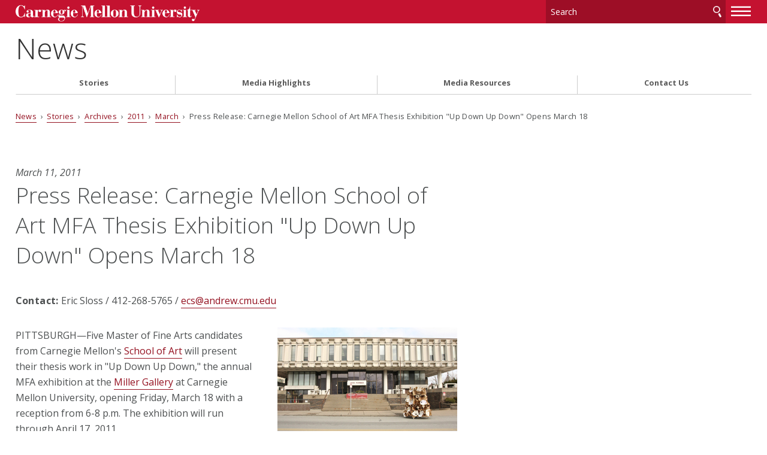

--- FILE ---
content_type: text/html;charset=utf-8
request_url: https://www.cmu.edu/news/stories/archives/2011/march/march11_mfaexhibition.html
body_size: 440548
content:
<!DOCTYPE html>
<html lang="en">
<head>
    <meta charset="utf-8"/>
    <meta content="IE=edge" http-equiv="X-UA-Compatible"/>
    <meta content="width=device-width, initial-scale=1.0" name="viewport"/>
    <title>Press Release: Carnegie Mellon School of Art MFA Thesis Exhibition "Up Down Up Down" Opens March 18 -     News - Carnegie Mellon University</title>    
    <meta content="Press Release: Carnegie Mellon School of Art MFA Thesis Exhibition &quot;Up Down Up Down&quot; Opens March 18" name="description"/>
    <meta content="Carnegie Mellon University" name="author"/>
    





























                    
                	            	            	            	            	            	            	            	            	            	            
                        
              
    
                
                
        
                        

                                                
        
                        

                                                
            

<meta content="Press Release: Carnegie Mellon School of Art MFA Thesis Exhibition &quot;Up Down Up Down&quot; Opens March 18 - News - Carnegie Mellon University" property="og:title"/>    
    <meta content="Press Release: Carnegie Mellon School of Art MFA Thesis Exhibition &quot;Up Down Up Down&quot; Opens March 18" property="og:description"/>
    <meta content="article" property="og:type"/>
            <meta content="$dateFormat" property="article:published_time"/>
<meta content="http://www.cmu.edu/news/stories/archives/2011/march/march11_mfaexhibition.html" property="og:url"/> 
<meta data-siteId="external-news-2" id="siteId"/>

    
    <link href="//fonts.googleapis.com/css?family=Open+Sans:400,400italic,300italic,300,700,700italic" rel="stylesheet" type="text/css"/>
    <link href="//www.cmu.edu/common/standard-v6/css/main.min.css" media="screen" rel="stylesheet" type="text/css"/>
    <link href="//www.cmu.edu/common/standard-v6/css/print.min.css" media="print" rel="stylesheet" type="text/css"/>
    
    <link href="//www.cmu.edu/favicon.ico" rel="icon"/>
    <link href="//www.cmu.edu/favicon-152.png" rel="apple-touch-icon-precomposed"/>
    <meta content="#9f0000" name="msapplication-TileColor"/>
    <meta content="//www.cmu.edu/favicon-144.png" name="msapplication-TileImage"/>
    
    <script>var dataLayer=window.dataLayer=window.dataLayer||[];</script>
<script>
  var siteId = document.getElementById('siteId').getAttribute('data-siteId');
  var siteName = siteId.replace(/\-\d{1,2}$/, '');
  dataLayer.push({
    'siteId': siteId,
    'siteName': siteName,
    'cms': 'cascade'
  });
</script>
<script>(function(w,d,s,l,i){w[l]=w[l]||[];w[l].push({'gtm.start':new Date().getTime(),event:'gtm.js'});var f=d.getElementsByTagName(s)[0],j=d.createElement(s),dl=l!='dataLayer'?'&amp;l='+l:'';j.async=true;j.src='//www.googletagmanager.com/gtm.js?id='+i+dl;f.parentNode.insertBefore(j,f);})(window,document,'script','dataLayer','GTM-5Q36JQ');</script>

    
    
                                                            <!-- Custom CSS -->
<link href="//www.cmu.edu/news/css/custom.css" rel="stylesheet" type="text/css"/>

<!-- RSS Link -->
<link href="//www.cmu.edu/news/feeds/news.rss" rel="alternate" title="CMU News" type="application/rss+xml"/>

<!-- Site-wide Twitter Card -->
<meta content="@CarnegieMellon" name="twitter:site"/>
<meta content="@CarnegieMellon" name="twitter:creator"/>

<!-- Facebook Instant Articles -->
<meta content="7133766387" property="fb:pages"/>
                                                            
    
</head>
<body class="no-js">
<noscript><iframe height="0" src="https://www.googletagmanager.com/ns.html?id=GTM-5Q36JQ" style="display:none;visibility:hidden" width="0"></iframe></noscript>


<div id="container">

            <header>
        <div class="roof red invert">
    <div>
        <a class="wordmark" href="//www.cmu.edu/">Carnegie Mellon University</a>
        <a aria-haspopup="true" aria-label="Menu" class="menu-btn" href="#nav"><b>&#8212;</b><b>&#8212;</b><b>&#8212;</b></a>        <form action="https://search.cmu.edu" class="search search-form" method="get" name="customForm">

            <input id="id_form_id" name="form_id" type="hidden" value="basic-form"/>
            <input id="site" name="site" type="hidden" value=""/>
            <input id="id_ie" name="ie" type="hidden" value="UTF-8"/>
            <label><span>Search</span>
                <input aria-label="Search" id="id_q" name="q" placeholder="Search"/>
            </label>              <button title="Submit" type="submit">Search</button>
                                                                                                                <label class="searchSite"> <span>Search this site only</span>                 <input checked="checked" name="site" type="checkbox" value="external-news-2"/>
            </label>

                    </form>
    </div>
</div>
       

            <div id="sitename">
                                    <h1><a href="../../../../index.html">News</a></h1>                                     
        </div>    
    
</header>
    
    <div id="content">
        
    	    



    	                    
    <div class="breadcrumbs">
                                <a href="../../../../index.html">News</a>
                                     &#160;&#8250;&#160; <a href="../../../index.html">            Stories
    </a>
                                                 &#160;&#8250;&#160; <a href="../../index.html">            Archives
    </a>
                                                 &#160;&#8250;&#160; <a href="../index.html">            2011
    </a>
                                                 &#160;&#8250;&#160; <a href="index.html">            March
    </a>
                                                 &#160;&#8250;&#160;             Press Release: Carnegie Mellon School of Art MFA Thesis Exhibition "Up Down Up Down" Opens March 18
                            </div>
    
    	
    	 



























<div class="content">
    <div>
                                           <em class="date">March 11, 2011</em> 
                                    <h1>Press Release: Carnegie Mellon School of Art MFA Thesis Exhibition "Up Down Up Down" Opens March 18</h1>
                                            <div id="lvl_2ColTemplateContent">
<p><strong>Contact:</strong> Eric Sloss / 412-268-5765 / <a href="mailto:ecs@andrew.cmu.edu">ecs@andrew.cmu.edu</a><br/>
<a href="mailto:ecs@andrew.cmu.edu" target="_blank"></a></p>
</div>
<p><img alt="mfa exhibition" class="floatright" src="images/MFA_Exhibition_300x200.jpg"/>PITTSBURGH&#8212;Five Master of Fine Arts candidates from Carnegie Mellon's <a href="http://www.art.cfa.cmu.edu/">School of Art</a> will present their thesis work in "Up Down Up Down," the annual MFA exhibition at the <a href="http://millergallery.cfa.cmu.edu/">Miller Gallery</a> at Carnegie Mellon University, opening Friday, March 18 with a reception from 6-8 p.m. The exhibition will run through April 17, 2011.<br/>
<br/>
Artists are Jesha Chen, Courtney Dow, Nicholas Sean Glover, Daniel Luchman and James Robert Southard, and the work on view includes sculpture, installation, video, audio and photography.<br/>
<br/>
On Tuesday March 22, the MFA candidates will present their work in a lecture at the Miller Gallery from 6:30 p.m. to 9:30 p.m., with critique and discussion led by special guest Tina Kukielski, associate curator at the Carnegie Museum of Art. The event and the exhibition are free and open to the public.<br/>
<br/>
"Each year the graduate students extend themselves to produce something extraordinary. Jesha will push the envelope; Sean will produce yet another magical bricolage; Daniel will combine the poetic and the profound; Rob will puzzle us with some photographic conundrums; and Courtney will present us with a wry intellectual challenge. This year's exhibit promises to be bold, ingenious, thought-provoking and tinged with humor," John Carson, head of the School of Art, said.<br/>
<br/>
The School of Art, ranked #1 in the nation for its multimedia MFA Program, produces artists of exceptional ability and initiative who are able to connect meaningfully with the communities around them.&#160; More information can be found at <a href="http://www.art.cfa.cmu.edu/">www.cmu.edu/art</a>.<br/>
<br/>
The Miller Gallery is located in the Purnell Center for the Arts on Carnegie Mellon's campus. The gallery, free and open to the public, is open from 12 to 6 p.m., Tuesday-Sunday. Visit <a href="http://millergallery.cfa.cmu.edu/">www.cmu.edu/millergallery</a> for more information.<br/>
<br/>
###<br/>
<br/>
The Miller Gallery at Carnegie Mellon University supports the creation, understanding and growth of contemporary art through exhibitions, projects, lectures, events and publications. The Miller Gallery is the contemporary art gallery of Carnegie Mellon and is one unit of the College of Fine Arts. It is located in the Purnell Center for the Arts on Carnegie Mellon's campus in Pittsburgh, Pa. The Miller Gallery is open to the public from 12 to 6 p.m. Tuesday through Sunday. Admission is free. For more visit <a href="http://www.cmu.edu/millergallery">http://www.cmu.edu/millergallery</a><em><strong><br/>
</strong></em></p>
<p><em><strong>Photo credit: "Cone of Cones" Nicholas Sean Glover</strong></em></p>
                        </div></div>    

         
        <script type="text/javascript">
                    function addLoadEvent(func) {
                        var oldonload = window.onload;
                        if (typeof window.onload != 'function') {
                            window.onload = func;
                        } else {
                            window.onload = function() {
                            if (oldonload) {
                                oldonload();
                            }
                            func();
                            }
                          }
                        }
                        </script>
      
    
                        
        
        
        
                                              <div class="grid column2 darkgrey invert nav" id="footer-grid">
                                               <div>
                    <nav>
                                                                        <ul>
                                                                                                                                                                                                                                                                                                <li>
                                                                            <a href="http://www.cmu.edu/piper/" target="_blank">The Piper: Campus &amp; Community News</a>
                                                                    </li>
                                                    </ul>
                    </nav>
                </div>
                                                <div>
                    <nav>
                                                                        <ul>
                                                                                                                                                                                                                                                                                                <li>
                                                                            <a href="http://www.cmu.edu/events" target="_blank">Official Events Calendar</a>
                                                                    </li>
                                                    </ul>
                    </nav>
                </div>
                        </div> 
        
        <footer class="grid column3 invert">
            
<div>
<p>
        Carnegie Mellon University<br/>     5000 Forbes Avenue<br/>
    Pittsburgh, PA 15213<br/>
    412-268-2900<br/>
</p>
<ul>
    <li><a href="//www.cmu.edu/legal/" target="_blank">Legal Info</a></li>
    <li><a href="//www.cmu.edu/">www.cmu.edu</a></li>
</ul>
<ul><li>&#169; <span id="js-current-year">2021</span> Carnegie Mellon University</li>
</ul>  
</div>
            
<div>
    

    <ul class="social third">
    <li>
                            <a class="facebook" href="http://www.facebook.com/carnegiemellonu" target="_blank">CMU on Facebook</a>
        </li><li>
                            <a class="twitter" href="http://www.twitter.com/carnegiemellon" target="_blank">CMU on Twitter</a>
        </li><li>
                            <a class="linkedin" href="https://www.linkedin.com/edu/school?id=19232" target="_blank">CMU on LinkedIn</a>
        </li><li>
                            <a class="youtube" href="http://www.youtube.com/cmu" target="_blank">CMU YouTube Channel</a>
        </li><li>
                            <a class="rss" href="http://www.cmu.edu/news/feeds/news.rss" target="_blank">CMU RSS Feed</a>
        </li><li>
                            <a class="instagram" href="https://www.instagram.com/carnegiemellon/" target="_blank">CMU on Instagram</a>
        </li><li>
                                                                                <a class="more" href="http://www.cmu.edu/social-media/" target="_self" title="More Social Networks">CMU Social Media Directory</a>
                    </li>    </ul>


</div>
            


<div>
   <nav id="nav">

                                                                                      
                            <ul>
                                                        <li class="">                              <a href="../../../index.html" target="_self">                     Stories
    </a>
                        
                                          
                                                                                                                 <ul>
                                                        <li>                              <a href="../../../cit.html" target="_self">                     College of Engineering
    </a>
    </li>
                                                                                                                                                                         <li>                              <a href="../../../cfa.html" target="_self">                     College of Fine Arts
    </a>
    </li>
                                                                                                                                                                         <li>                              <a href="../../../hss.html" target="_self">                     Dietrich College of Humanities &amp; Social Sciences
    </a>
    </li>
                                                                                                                                                                         <li>                              <a href="../../../hnz.html" target="_self">                     Heinz College of Information Systems and Public Policy
    </a>
    </li>
                                                                                                                                                                         <li>                              <a href="../../../mcs.html" target="_self">                     Mellon College of Science
    </a>
    </li>
                                                                                                                                                                         <li>                              <a href="../../../scs.html" target="_self">                     School of Computer Science
    </a>
    </li>
                                                                                                                                                                         <li>                              <a href="../../../tpr.html" target="_self">                     Tepper School of Business
    </a>
    </li>
                                                                                                                                                               
                                        <li class="">                              <a href="../../index.html" target="_self">                     Archives
    </a>
                        
                                          
                                                                                                                                                                                                        
                            <ul>
                                                        <li class="">                              <a href="../../2021/index.html" target="_self">                     2021
    </a>
                        
                                          
                                                                                                                   
                            <ul>
                                                        <li class="">                              <a href="../../2021/march/index.html" target="_self">                     March
    </a>
                        
                                          
                                                                                                                                                                                                                                                                                                                                                                                                                                                                                                                                                                                                                                                                                                                                                                                                                                                                                                                                                                                                                                                                                                                                                                                                                                                                                                                                                                                                                                                                                                                                                                                                                                                                                                                                                                                                                                                                                                                                                                                                                                                                                                                                                                                                                                                                                                                                                                                                                      </li>
            	                                                                                                                                                   
                                        <li class="">                              <a href="../../2021/february/index.html" target="_self">                     February
    </a>
                        
                                          
                                                                                                                                                                                                                                                                                                                                                                                                                                                                                                                                                                                                                                                                                                                                                                                                                                                                                                                                                                                                                                                                                                                                                                                                                                                                                                                                                                                                                                                                                                                                                                                                                                                                                                                                                                                                                                                                                                                                                                                                                                                                                                                                                                                                                                                                                                                                                                                                                      </li>
            	                                                                                                                                                   
                                        <li class="">                              <a href="../../2021/january/index.html" target="_self">                     January
    </a>
                        
                                          
                                                                                                                                                                                                                                                                                                                                                                                                                                                                                                                                                                                                                                                                                                                                                                                                                                                                                                                                                                                                                                                                                                                                                                                                                                                                                                                                                                                                                                                                                                                                                                                                                                                                                                                                                                                                                                                                                                                                                                                                                                                                                                                                                                                                                                                                                                                                                                                                                                                                                                                                                                                                                                                                                                                                                                                                                                                                                                                                                                                                                                                                                                                              </li>
            	                                                                                                                    </ul>
                                        </li>
            	                                                                                                                                                   
                                        <li class="">                              <a href="../../2020/index.html" target="_self">                     2020
    </a>
                        
                                          
                                                                                                                   
                            <ul>
                                                        <li class="">                              <a href="../../2020/december/index.html" target="_self">                     December
    </a>
                        
                                          
                                                                                                                                                                                                                                                                                                                                                                                                                                                                                                                                                                                                                                                                                                                                                                                                                                                                                                                                                                                                                                                                                                                                                                                                                                                                                                                                                                                                                                                                                                                                                                                                                                                                                                                                                                                                                                                                                                                                                                                                                                                                  </li>
            	                                                                                                                                                   
                                        <li class="">                              <a href="../../2020/november/index.html" target="_self">                     November
    </a>
                        
                                          
                                                                                                                                                                                                                                                                                                                                                                                                                                                                                                                                                                                                                                                                                                                                                                                                                                                                                                                                                                                                                                                                                                                                                                                                                                                                                                                                                                                                                                                                                                                                                                                                                                                                                                                                                                                                                                                                                                                                                                                                                                                                                                                                                       </li>
            	                                                                                                                                                   
                                        <li class="">                              <a href="../../2020/october/index.html" target="_self">                     October
    </a>
                        
                                          
                                                                                                                                                                                                                                                                                                                                                                                                                                                                                                                                                                                                                                                                                                                                                                                                                                                                                                                                                                                                                                                                                                                                                                                                                                                                                                                                                                                                                                                                                                                                                                                                                                                                                                                                                                                                                                                                                                                                                                                                                                                                                                                                                                                                                                                                                                                                                                                                                                                                                                                                                                                                                                                                                                                                                                                                                                                                                                                                                                                                                                                                                                                                                                                                                                                                                                                                                                                                                                                                                                                                                                                                                                                                                                                                                                                                                                      </li>
            	                                                                                                                                                   
                                        <li class="">                              <a href="../../2020/september/index.html" target="_self">                     September
    </a>
                        
                                          
                                                                                                                                                                                                                                                                                                                                                                                                                                                                                                                                                                                                                                                                                                                                                                                                                                                                                                                                                                                                                                                                                                                                                                                                                                                                                                                                                                                                                                                                                                                                                                                                                                                                                                                                                                                                                                                                                                                                                                                                                                                                                                                                                                                                                                                                                                                                                                                                                                                                                                                                                                                                                                                                                                                                                                                                                                                                                                                                                                                                                                                                                                                                                                                                                                                                                                                                                                                             </li>
            	                                                                                                                                                   
                                        <li class="">                              <a href="../../2020/august/index.html" target="_self">                     August
    </a>
                        
                                          
                                                                                                                                                                                                                                                                                                                                                                                                                                                                                                                                                                                                                                                                                                                                                                                                                                                                                                                                                                                                                                                                                                                                                                                                                                                                                                                                                                                                                                                                                                                                                                                                                                                                                                                                                                                                                                                                                                                                                                                                                                                                                                                                                                                                                                                                                                                                                                                                                                                                                                                                                                                                                                                                                                                                                                                                                                                                                                                                                                                                                                                                                                                                                                                                                                                                                                                                                                                                                                                                                                                                                                                                                                                                                                                                                                                                                                      </li>
            	                                                                                                                                                   
                                        <li class="">                              <a href="../../2020/july/index.html" target="_self">                     July
    </a>
                        
                                          
                                                                                                                                                                                                                                                                                                                                                                                                                                                                                                                                                                                                                                                                                                                                                                                                                                                                                                                                                                                                                                                                                                                                                                                                                                                                                                                                                                                                                                                                                                                                                                                                                                                                                                                                                                                                                                                                                                                                                                                                                                                                                                                                                                                                                                                                                                                                                                                                                                                                                                                                                                                                                                                                                                                                                                                                                                                                                                                                                                                                                                                                                                                                                                                                                                                                                                                                                                                                                                                                                                                                                                                                                                                                                                                                                                                                                                      </li>
            	                                                                                                                                                   
                                        <li class="">                              <a href="../../2020/june/index.html" target="_self">                     June
    </a>
                        
                                          
                                                                                                                                                                                                                                                                                                                                                                                                                                                                                                                                                                                                                                                                                                                                                                                                                                                                                                                                                                                                                                                                                                                                                                                                                                                                                                                                                                                                                                                                                                                                                                                                                                                                                                                                                                                                                                                                                                                                                                                                                                                                                                                                                                                                                                                                                                                                                                                                                                                                                                                                                                                                                                                                                                                                                                                                                                                                                                                                                                                                                                                                                                                                                                                                                                                                                                                                                                                                                                                                                                                                                                       </li>
            	                                                                                                                                                   
                                        <li class="">                              <a href="../../2020/may/index.html" target="_self">                     May
    </a>
                        
                                          
                                                                                                                                                                                                                                                                                                                                                                                                                                                                                                                                                                                                                                                                                                                                                                                                                                                                                                                                                                                                                                                                                                                                                                                                                                                                                                                                                                                                                                                                                                                                                                                                                                                                                                                                                                                                                                                                                                                                                                                                                                                                                                                                                                                                                                                                                                                                                                                                                                                                                                                                                                                                                                                                                                                                                                                                                                                                                                                                                                                                                                                                                                                                                                                                                                                                                                                                                                                                                                                                                                                                                                                                                                                                                                                                                                                                                                                                                                                                                                                                                                                                                                     </li>
            	                                                                                                                                                   
                                        <li class="">                              <a href="../../2020/april/index.html" target="_self">                     April
    </a>
                        
                                          
                                                                                                                                                                                                                                                                                                                                                                                                                                                                                                                                                                                                                                                                                                                                                                                                                                                                                                                                                                                                                                                                                                                                                                                                                                                                                                                                                                                                                                                                                                                                                                                                                                                                                                                                                                                                                                                                                                                                                                                                                                                                                                                                                                                                                                                                                                                                                                                                                                                                                                                                                                                                                                                                                                                                                                                                                                                                                                                                                                                                                                                                                                                                                                                                                                                                                                                                                                                                                                                                                                                                                                                                                                                                                                                                                                                                                                                                                                                                                                                        </li>
            	                                                                                                                                                   
                                        <li class="">                              <a href="../../2020/march/index.html" target="_self">                     March
    </a>
                        
                                          
                                                                                                                                                                                                                                                                                                                                                                                                                                                                                                                                                                                                                                                                                                                                                                                                                                                                                                                                                                                                                                                                                                                                                                                                                                                                                                                                                                                                                                                                                                                                                                                                                                                                                                                                                                                                                                                                                                                                                                                                                                                                                                                                                                                                                                                                                                                                                                                                                                                                                                                                                                                                                                                                                                                                                                                                                                                                                                                                                    </li>
            	                                                                                                                                                   
                                        <li class="">                              <a href="../../2020/february/index.html" target="_self">                     February
    </a>
                        
                                          
                                                                                                                                                                                                                                                                                                                                                                                                                                                                                                                                                                                                                                                                                                                                                                                                                                                                                                                                                                                                                                                                                                                                                                                                                                                                                                                                                                                                                                                                                                                                                                                                                                                                                                                                                                                                                                                                                                                                                                                                                                                                                                                                                                                                                                                                                                                                                                                                                                                                                                           </li>
            	                                                                                                                                                   
                                        <li class="">                              <a href="../../2020/january/index.html" target="_self">                     January
    </a>
                        
                                          
                                                                                                                                                                                                                                                                                                                                                                                                                                                                                                                                                                                                                                                                                                                                                                                                                                                                                                                                                                                                                                                                                                                                                                                                                                                                                                                                                                                                                                                                                                                                                                                                                                                                                                                                                                                                                                                                                        </li>
            	                                                                                                                    </ul>
                                        </li>
            	                                                                                                                                                   
                                        <li class="">                              <a href="../../2019/index.html" target="_self">                     2019
    </a>
                        
                                          
                                                                                                                   
                            <ul>
                                                        <li class="">                              <a href="../../2019/december/index.html" target="_self">                     December
    </a>
                        
                                          
                                                                                                                                                                                                                                                                                                                                                                                                                                                                                                                                                                                                                                                                                                                                                                                                                                                                                                                                                                                                                                                                                                                                                                                                                                                                                                                                                                                                                                                                                                                                                                                                                                                                                                                                                                                                                                                                                                                                                                                                                                                                                                                                                                                                                                                                                                                                                                                                                      </li>
            	                                                                                                                                                   
                                        <li class="">                              <a href="../../2019/november/index.html" target="_self">                     November
    </a>
                        
                                          
                                                                                                                                                                                                                                                                                                                                                                                                                                                                                                                                                                                                                                                                                                                                                                                                                                                                                                                                                                                                                                                                                                                                                                                                                                                                                                                                                                                                                                                                                                                                                                                                                                                                                                                                                                                                                                                                                                                                                                                                                                                                                                                                                                                                                                                                                                                                                                                                                                                                                                                                                                                                                                                                                                                                                                                                                                                                                                                                                                                                                                                                                                                                                                                                                                                                                                                                                                     </li>
            	                                                                                                                                                   
                                        <li class="">                              <a href="../../2019/october/index.html" target="_self">                     October
    </a>
                        
                                          
                                                                                                                                                                                                                                                                                                                                                                                                                                                                                                                                                                                                                                                                                                                                                                                                                                                                                                                                                                                                                                                                                                                                                                                                                                                                                                                                                                                                                                                                                                                                                                                                                                                                                                                                                                                                                                                                                                                                                                                                                                                                                                                                                                                                                                                                                                                                                                                                                                                                                                                                                                                                                                                                                                                                                                                                                                                                                                                                                                                                                                                                                                                                                                                                                                                                                                                                                                                                                                                                                                                                                                                                                                                                                                                                                                                                                                                                                                                                                                                                                                                                                                                                                                                                                                                                                                                                                                                                                                                                                                                      </li>
            	                                                                                                                                                   
                                        <li class="">                              <a href="../../2019/september/index.html" target="_self">                     September
    </a>
                        
                                          
                                                                                                                                                                                                                                                                                                                                                                                                                                                                                                                                                                                                                                                                                                                                                                                                                                                                                                                                                                                                                                                                                                                                                                                                                                                                                                                                                                                                                                                                                                                                                                                                                                                                                                                                                                                                                                                                                                                                                                                                                                                                                                                                                                                                                                                                                                                                                                                                                                                                                                                                                                        </li>
            	                                                                                                                                                   
                                        <li class="">                              <a href="../../2019/august/index.html" target="_self">                     August
    </a>
                        
                                          
                                                                                                                                                                                                                                                                                                                                                                                                                                                                                                                                                                                                                                                                                                                                                                                                                                                                                                                                                                                                                                                                                                                                                                                                                                                                                                                                                                                                                                                                                                                                                                                                                                                                                                                                                                                                                                                                                                                                                                                                                                                                                                                                                                                                                                                                                                                                                                                                                                                                                                                                                                                                                                                                                                                                                                                                                                                                                                                                                                                                                                                                                                                                                                                                                                                                                                                                                                                                                                                                                                                                                                                                                                                                                                                                                                                                                                                                                                                                                                                                                                                                                                                                                                                                                                                                                                                                            </li>
            	                                                                                                                                                   
                                        <li class="">                              <a href="../../2019/july/index.html" target="_self">                     July
    </a>
                        
                                          
                                                                                                                                                                                                                                                                                                                                                                                                                                                                                                                                                                                                                                                                                                                                                                                                                                                                                                                                                                                                                                                                                                                                                                                                                                                                                                                                                                                                                                                                                                                                                                                                                                                                                                                                                                                                                                                                                                                                                                                                                                                                                                                                                                                                                                                                                                                                                                                                                                                                                                                                                                                                                                                                                                                                                                                                                                                                                                                            </li>
            	                                                                                                                                                   
                                        <li class="">                              <a href="../../2019/june/index.html" target="_self">                     June
    </a>
                        
                                          
                                                                                                                                                                                                                                                                                                                                                                                                                                                                                                                                                                                                                                                                                                                                                                                                                                                                                                                                                                                                                                                                                                                                                                                                                                                                                                                                                                                                                                                                                                                                                                                                                                                                                                                                                                                                                                                                                                                                                                                                                                                                                                                                                                                                                                                                                                                                                                                                                                                                                                                                                                                                                                                                                                                                                                                                                                                                                                                                                                                                                                                                                                                                                                                                                                                                                                                                                                                                                                                                                                                                                                                                                                                                                                                                                                                                              </li>
            	                                                                                                                                                   
                                        <li class="">                              <a href="../../2019/may/index.html" target="_self">                     May
    </a>
                        
                                          
                                                                                                                                                                                                                                                                                                                                                                                                                                                                                                                                                                                                                                                                                                                                                                                                                                                                                                                                                                                                                                                                                                                                                                                                                                                                                                                                                                                                                                                                                                                                                                                                                                                                                                                                                                                                                                                                                                                                                                                                                                                                                                                                                                                                                                                                                                                                                                                                                                                                                                                                                                                                                                                                                                                                                                                                                                                                                                                                                                                                                                                                                                                                                                                                                                                                                                                                                                                                                                                                                                                                                                                                                                                                                                                                                                                                                                                                                                                                                                                                                                                                                                                                                                                                                                                                                                                                                                                                                                                                                                                                                                                                                                                                                                                                                                                                                                                                                                                                                                                                                                                                                                                                                                                                                                                                                                                                                                                                                                                                                                                                                                                                                                                                                                                                                                                                                                                 </li>
            	                                                                                                                                                   
                                        <li class="">                              <a href="../../2019/april/index.html" target="_self">                     April
    </a>
                        
                                          
                                                                                                                                                                                                                                                                                                                                                                                                                                                                                                                                                                                                                                                                                                                                                                                                                                                                                                                                                                                                                                                                                                                                                                                                                                                                                                                                                                                                                                                                                                                                                                                                                                                                                                                                                                                                                                                                                                                                                                                                                                                                                                                                                                                                                                                                                                                                                                                                                                                                                                                                                                                                                                                                                                                                                                                                                                                                                                                                                                                                                                                                                                                                                                                                                                                                                                                                                                                                                                                                                                                                                                                                                                                                                                                                                                                                                                                                                                                                                                                                                                                                                                                                                                                                                                                                               </li>
            	                                                                                                                                                   
                                        <li class="">                              <a href="../../2019/march/index.html" target="_self">                     March
    </a>
                        
                                          
                                                                                                                                                                                                                                                                                                                                                                                                                                                                                                                                                                                                                                                                                                                                                                                                                                                                                                                                                                                                                                                                                                                                                                                                                                                                                                                                                                                                                                                                                                                                                                                                                                                                                                                                                                                                                                                                                                                                                                                                                                                                                                                                                                                                                                                                                                                                                                                                                                                                                                                                                                                                                                                                                                                                                                                                                                                                                                                                                                                                                                                                                                                                                                                                                                                                                                                                                                                                                                                                                                                                                                                                                                                                                                                                                                                                                                                                                                                                                                                                                                                                                                                                                                                                                                                                                                                                                                                                                                                                                                                      </li>
            	                                                                                                                                                   
                                        <li class="">                              <a href="../../2019/february/index.html" target="_self">                     February
    </a>
                        
                                          
                                                                                                                                                                                                                                                                                                                                                                                                                                                                                                                                                                                                                                                                                                                                                                                                                                                                                                                                                                                                                                                                                                                                                                                                                                                                                                                                                                                                                                                                                                                                                                                                                                                                                                                                                                                                                                                                                                                                                                                                                                                                                                                                                                                                                                                                                                                                                                                                                                                                                                                                                                                                                                                                                                                                                                                                                                                                                                                                                                                                                                                                                                                                                                                                                                                                                                                                                                                                                                                                                  </li>
            	                                                                                                                                                   
                                        <li class="">                              <a href="../../2019/january/index.html" target="_self">                     January
    </a>
                        
                                          
                                                                                                                                                                                                                                                                                                                                                                                                                                                                                                                                                                                                                                                                                                                                                                                                                                                                                                                                                                                                                                                                                                                                                                                                                                                                                                                                                                                                                                                                                                                                                                                                                                                                                                                                                                                                                                                                                                                                                                                                                                                                                                                                                                                                                                                                                                                                                                                                                                                                                                                                                                                                                                                                                                                                                                                                                                                                                                                                                                                                                                                                                                                              </li>
            	                                                                                                                    </ul>
                                        </li>
            	                                                                                                                                                   
                                        <li class="">                              <a href="../../2018/index.html" target="_self">                     2018
    </a>
                        
                                          
                                                                                                                   
                            <ul>
                                                        <li class="">                              <a href="../../2018/december/index.html" target="_self">                     December
    </a>
                        
                                          
                                                                                                                                                                                                                                                                                                                                                                                                                                                                                                                                                                                                                                                                                                                                                                                                                                                                                                                                                                                                                                                                                                                                                                                                                                                                                                                                                                                                                                                                                                                                                                                                                                                                                                                                                                                                                                                                                                                                                                                                                                                                                                                                                                                                                                                                                                                                                                                                                                                                                                                                                                                                                                                                                                                                                                                                                                                                                                                                                                                                                                                                                                                              </li>
            	                                                                                                                                                   
                                        <li class="">                              <a href="../../2018/november/index.html" target="_self">                     November
    </a>
                        
                                          
                                                                                                                                                                                                                                                                                                                                                                                                                                                                                                                                                                                                                                                                                                                                                                                                                                                                                                                                                                                                                                                                                                                                                                                                                                                                                                                                                                                                                                                                                                                                                                                                                                                                                                                                                                                                                                                                                                                                                                                                                                                                                                                                                                                                                                                                                                                                                                                                                                                                                                                                                                                                                                                                                                                                                                          </li>
            	                                                                                                                                                   
                                        <li class="">                              <a href="../../2018/october/index.html" target="_self">                     October
    </a>
                        
                                          
                                                                                                                                                                                                                                                                                                                                                                                                                                                                                                                                                                                                                                                                                                                                                                                                                                                                                                                                                                                                                                                                                                                                                                                                                                                                                                                                                                                                                                                                                                                                                                                                                                                                                                                                                                                                                                                                                                                                                                                                                                                                                                                                                                                                                                                                                                                                                                                                                                                                                                                                                                                                                                                                                                                                                                                                                                                                                                                                                                                                                                                                                                                                                                                                                                                                                                                                                                                                                                                                                                                                                                                                                                                                                                                                                                                                                                                                                                                                                                                                                                                                                                                                                                                                                                                                               </li>
            	                                                                                                                                                   
                                        <li class="">                              <a href="../../2018/september/index.html" target="_self">                     September
    </a>
                        
                                          
                                                                                                                                                                                                                                                                                                                                                                                                                                                                                                                                                                                                                                                                                                                                                                                                                                                                                                                                                                                                                                                                                                                                                                                                                                                                                                                                                                                                                                                                                                                                                                                                                                                                                                                                                                                                                                                                                                                                                                                                                                                                                                                                                                                                                                                                                                                                                                                                                                                                                                                                                                                                                                                                                                                                                                                                                                                                                                                                                                                                                                                                                                                                                                                                                                                                                                                                                                                                                                                                                  </li>
            	                                                                                                                                                   
                                        <li class="">                              <a href="../../2018/august/index.html" target="_self">                     August
    </a>
                        
                                          
                                                                                                                                                                                                                                                                                                                                                                                                                                                                                                                                                                                                                                                                                                                                                                                                                                                                                                                                                                                                                                                                                                                                                                                                                                                                                                                                                                                                                                                                                                                                                                                                                                                                                                                                                                                                                                                                                                                                                                                                                                                                                                                                                                                                                                                                                                                                                                                                                                                                                                                                                                                                                                                                                                                                                                                                                                                                                                                                                                                                                                                                                                                                                                                                                                                                                                                                                                                                                                                                                  </li>
            	                                                                                                                                                   
                                        <li class="">                              <a href="../../2018/july/index.html" target="_self">                     July
    </a>
                        
                                          
                                                                                                                                                                                                                                                                                                                                                                                                                                                                                                                                                                                                                                                                                                                                                                                                                                                                                                                                                                                                                                                                                                                                                                                                                                                                                                                                                                                                                                                                                                                                                                                                                                                                                                                                                                                                                                                                                                                                                                                                                                                                                                                                                                                                                                                                                                                                                                                                                                                                                                           </li>
            	                                                                                                                                                   
                                        <li class="">                              <a href="../../2018/june/index.html" target="_self">                     June
    </a>
                        
                                          
                                                                                                                                                                                                                                                                                                                                                                                                                                                                                                                                                                                                                                                                                                                                                                                                                                                                                                                                                                                                                                                                                                                                                                                                                                                                                                                                                                                                                                                                                                                                                                                                                                                                                                                                                                                                                                                                                                                                                                                                                                                                                                                                                                                                                                                                                                                                                                                                                                                                                                                                                                                                                                                                                                                                                                          </li>
            	                                                                                                                                                   
                                        <li class="">                              <a href="../../2018/may/index.html" target="_self">                     May
    </a>
                        
                                          
                                                                                                                                                                                                                                                                                                                                                                                                                                                                                                                                                                                                                                                                                                                                                                                                                                                                                                                                                                                                                                                                                                                                                                                                                                                                                                                                                                                                                                                                                                                                                                                                                                                                                                                                                                                                                                                                                                                                                                                                                                                                                                                                                                                                                                                                                                                                                                                                                                                                                                                                                                                                                                                                                                                                                                                                                                                                                                                                                                                                                                                                                                                              </li>
            	                                                                                                                                                   
                                        <li class="">                              <a href="../../2018/april/index.html" target="_self">                     April
    </a>
                        
                                          
                                                                                                                                                                                                                                                                                                                                                                                                                                                                                                                                                                                                                                                                                                                                                                                                                                                                                                                                                                                                                                                                                                                                                                                                                                                                                                                                                                                                                                                                                                                                                                                                                                                                                                                                                                                                                                                                                                                                                                                                                                                                                                                                                                                                                                                                                                                                                                                                                                                                                                                                                                                                                                                                                                                                                                                                                                                                                                                                                                                                                                                                                                                                                                                                                                                                                                                                                                                                                                                                                                                                                                                                                                                                                                                                                                                                                                                                                                                                                                                                                                                                                                     </li>
            	                                                                                                                                                   
                                        <li class="">                              <a href="../../2018/march/index.html" target="_self">                     March
    </a>
                        
                                          
                                                                                                                                                                                                                                                                                                                                                                                                                                                                                                                                                                                                                                                                                                                                                                                                                                                                                                                                                                                                                                                                                                                                                                                                                                                                                                                                                                                                                                                                                                                                                                                                                                                                                                                                                                                                                                                                                                                                                                                                                                                                                                                                                                                                                                                                                                                                                                                                                                                                                                                                                                                                                                                                                                                                                                                                                                                                                                                                                                                                                                                                                                                                                                                                                                                                                                                                                                                                                                                                                                                                                                                                                                                                                                                                                 </li>
            	                                                                                                                                                   
                                        <li class="">                              <a href="../../2018/february/index.html" target="_self">                     February
    </a>
                        
                                          
                                                                                                                                                                                                                                                                                                                                                                                                                                                                                                                                                                                                                                                                                                                                                                                                                                                                                                                                                                                                                                                                                                                                                                                                                                                                                                                                                                                                                                                                                                                                                                                                                                                                                                                                                                                                                                                                                                                                                                                                                                                                                                                                                                                                                                            </li>
            	                                                                                                                                                   
                                        <li class="">                              <a href="../../2018/january/index.html" target="_self">                     January
    </a>
                        
                                          
                                                                                                                                                                                                                                                                                                                                                                                                                                                                                                                                                                                                                                                                                                                                                                                                                                                                                                                                                                                                                                                                                                                                                                                                                                                                                                                                                                                                                                                                                                                                                                                                                                                                                                                                                                                                                                                                                                                                                                                                                                                                                                                                                                                                                                                                                                                                                                                                                                                                                                                                                                                                                                                                                     </li>
            	                                                                                                                    </ul>
                                        </li>
            	                                                                                                                                                   
                                        <li class="">                              <a href="../../2017/index.html" target="_self">                     2017
    </a>
                        
                                          
                                                                                                                                                       
                            <ul>
                                                        <li class="">                              <a href="../../2017/january/index.html" target="_self">                     January
    </a>
                        
                                          
                                                                                                                                                                                                                                                                                                                                                                                                                                                                                                                                                                                                                                                                                                                                                                                                                                                                                                                                                                                                                                                                                                                                                                                                                                                                                                                                                                                                                                                                                                                                                                                                                                                                                                                                                                                                                                                                                                                                                                                                                                                                                                                                                                                                                                                                                                                                                                                                                                                                                                                                                                                                                                                                                                                                                                                                                                                                                                                                                                                                                                                                                                                                                                                                                                                                                                                                                                                                                                                                                                                                                                                                                                                            </li>
            	                                                                                                                                                   
                                        <li class="">                              <a href="../../2017/february/index.html" target="_self">                     February
    </a>
                        
                                          
                                                                                                                                                                                                                                                                                                                                                                                                                                                                                                                                                                                                                                                                                                                                                                                                                                                                                                                                                                                                                                                                                                                                                                                                                                                                                                                                                                                                                                                                                                                                                                                                                                                                                                                                                                                                                                                                                                                                                                                                                                                                                                                                                       </li>
            	                                                                                                                                                   
                                        <li class="">                              <a href="../../2017/march/index.html" target="_self">                     March
    </a>
                        
                                          
                                                                                                                                                                                                                                                                                                                                                                                                                                                                                                                                                                                                                                                                                                                                                                                                                                                                                                                                                                                                                                                                                                                                                                                                                                                                                                                                                                                                                                                                                                                                                                                                                                                                                                                                                                                                                                                                                                                                                                                                                                                                                                                                                                                                                                                                                                                                                                                                                                                                                                                                                                                                                                                                                                                                                                                                                                                                                                                                                                                                                                                                                                                                                                                                                                                                                                                                                                                                                                                                                                                                                                       </li>
            	                                                                                                                                                   
                                        <li class="">                              <a href="../../2017/april/index.html" target="_self">                     April
    </a>
                        
                                          
                                                                                                                                                                                                                                                                                                                                                                                                                                                                                                                                                                                                                                                                                                                                                                                                                                                                                                                                                                                                                                                                                                                                                                                                                                                                                                                                                                                                                                                                                                                                                                                                                                                                                                                                                                                                                                                                                                                                                                                                                                                                                                                                                                                                                                                                                                                                                                                                                                                                                                                                                                                                                                                                                                                                                                                                                                                                                                                                                                                                                                                                                                                                                                                                                                                                                                        </li>
            	                                                                                                                                                   
                                        <li class="">                              <a href="../../2017/may/index.html" target="_self">                     May
    </a>
                        
                                          
                                                                                                                                                                                                                                                                                                                                                                                                                                                                                                                                                                                                                                                                                                                                                                                                                                                                                                                                                                                                                                                                                                                                                                                                                                                                                                                                                                                                                                                                                                                                                                                                                                                                                                                                                                                                                                                                                                                                                                                                                                                                                                                                                                                                                                                                                                                                                                                                                                                                                                                                                                                                                                                                                                                                                                                                                                                                                                                                                                                                                                                                                                                                                                                                                   </li>
            	                                                                                                                                                   
                                        <li class="">                              <a href="../../2017/june/index.html" target="_self">                     June
    </a>
                        
                                          
                                                                                                                                                                                                                                                                                                                                                                                                                                                                                                                                                                                                                                                                                                                                                                                                                                                                                                                                                                                                                                                                                                                                                                                                                                                                                                                                                                                                                                                                                                                                                                                                                                                                                                                                                                                                                                                                                                                                                                                                                                                                                                                                                       </li>
            	                                                                                                                                                   
                                        <li class="">                              <a href="../../2017/july/index.html" target="_self">                     July
    </a>
                        
                                          
                                                                                                                                                                                                                                                                                                                                                                                                                                                                                                                                                                                                                                                                                                                                                                                                                                                                                                                                                                                                                                                                                                                                                                                                                                                                                                                                                                                                                                                                                                                                                                                                                                                                                                                                                                                                                                                                                                                                                                                                                                                                                                                                                                                                                                            </li>
            	                                                                                                                                                   
                                        <li class="">                              <a href="../../2017/august/index.html" target="_self">                     August
    </a>
                        
                                          
                                                                                                                                                                                                                                                                                                                                                                                                                                                                                                                                                                                                                                                                                                                                                                                                                                                                                                                                                                                                                                                                                                                                                                                                                                                                                                                                                                                                                                                                                                                                                                                                                                                                                                                                                                                                                                                                                                                                                                                                                                                                                                                                                                                                                                                                                                                                                                                                                                                                                                                                                                                                                                                                                                                                                                                                                                                                                                                                                    </li>
            	                                                                                                                                                   
                                        <li class="">                              <a href="../../2017/september/index.html" target="_self">                     September
    </a>
                        
                                          
                                                                                                                                                                                                                                                                                                                                                                                                                                                                                                                                                                                                                                                                                                                                                                                                                                                                                                                                                                                                                                                                                                                                                                                                                                                                                                                                                                                                                                                                                                                                                                                                                                                                                                                                                                                                                                                                                                                                                                                                                                                                                                                                                                                                                                                                                                                                                                                                                                                                                                                                                                                                                                                                                                                                                                          </li>
            	                                                                                                                                                   
                                        <li class="">                              <a href="../../2017/october/index.html" target="_self">                     October
    </a>
                        
                                          
                                                                                                                                                                                                                                                                                                                                                                                                                                                                                                                                                                                                                                                                                                                                                                                                                                                                                                                                                                                                                                                                                                                                                                                                                                                                                                                                                                                                                                                                                                                                                                                                                                                                                                                                                                                                                                                                                                                                                                                                                                                                                                                                                                                                                                                                                                                                                                                                                                                                                                                                                                                                                                                                                                                                                                                                                                                                                                                                                                                                                                                                                                                                                                                                                                                                                                                                                                                                                                                                                                                                                                                                                                                                                                                                                 </li>
            	                                                                                                                                                   
                                        <li class="">                              <a href="../../2017/november/index.html" target="_self">                     November
    </a>
                        
                                          
                                                                                                                                                                                                                                                                                                                                                                                                                                                                                                                                                                                                                                                                                                                                                                                                                                                                                                                                                                                                                                                                                                                                                                                                                                                                                                                                                                                                                                                                                                                                                                                                                                                                                                                                                                                                                                                                                                                                                                                                                                                                                                                                                                                                                                                                                                                                                                                                                                                                                                                                                                                                                                                                                                                                                                                                                                                                                                                                                                                                                                                                                                                                                                                                                                                                                                                                                                                                                                                                                  </li>
            	                                                                                                                                                   
                                        <li class="">                              <a href="../../2017/december/index.html" target="_self">                     December
    </a>
                        
                                          
                                                                                                                                                                                                                                                                                                                                                                                                                                                                                                                                                                                                                                                                                                                                                                                                                                                                                                                                                                                                                                                                                                                                                                                                                                                                                                                                                                                                                                                                                                                                                                                                                                                                                                                                                                                                                                                                                                                                                                                                                                                                                                                                                                                                                                                                                                                                                                                                                                                                                                                                                                                                </li>
            	                                                                                </ul>
                                        </li>
            	                                                                                                                                                   
                                        <li class="">                              <a href="../../2016/index.html" target="_self">                     2016
    </a>
                        
                                          
                                                                                                                                                       
                            <ul>
                                                        <li class="">                              <a href="../../2016/january/index.html" target="_self">                     January
    </a>
                        
                                          
                                                                                                                                                                                                                                                                                                                                                                                                                                                                                                                                                                                                                                                                                                                                                                                                                                                                                                                                                                                                                                                                                                                                                                                                                                                                                                                                                                                                                                                                                                                                                                                                                                                                                                                                                                                                                                                                                                                                                                                                                                                                                                                                                                                                                                                                                                                                 </li>
            	                                                                                                                                                   
                                        <li class="">                              <a href="../../2016/february/index.html" target="_self">                     February
    </a>
                        
                                          
                                                                                                                                                                                                                                                                                                                                                                                                                                                                                                                                                                                                                                                                                                                                                                                                                                                                                                                                                                                                                                                                                                                                                                                                                                                                                                                                                                                                                                                                                                                                                                                                                                                                                                                                                                                                                                                                                                                                                                                                                                                                                                                                                                                                                                                                                                                                                                                                                                                                                                                                                                                                                                                                                                                                                                                                                                                                                                                                                                                                                                                                                                                                                                                                                                                                                                                                                                                                                                                                                  </li>
            	                                                                                                                                                   
                                        <li class="">                              <a href="../../2016/march/index.html" target="_self">                     March
    </a>
                        
                                          
                                                                                                                                                                                                                                                                                                                                                                                                                                                                                                                                                                                                                                                                                                                                                                                                                                                                                                                                                                                                                                                                                                                                                                                                                                                                                                                                                                                                                                                                                                                                                                                                                                                                                                                                                                                                                                                                                                                                                                                                                                                                                                                                                                                                                                                                                                                                                                                                                                                                                                                                                                                                                                                                                                                                                                                                                                                                                                                                                                                                                                                                                                                                                                                                                                                                                                                                                                                                                                                                                                                                                                                                                                                                                                                                                                                                                                                                                                                                                                                                                                                                                                                                                                                          </li>
            	                                                                                                                                                   
                                        <li class="">                              <a href="../../2016/april/index.html" target="_self">                     April
    </a>
                        
                                          
                                                                                                                                                                                                                                                                                                                                                                                                                                                                                                                                                                                                                                                                                                                                                                                                                                                                                                                                                                                                                                                                                                                                                                                                                                                                                                                                                                                                                                                                                                                                                                                                                                                                                                                                                                                                                                                                                                                                                                                                                                                                                                                                                                                                                                                                                                                                                                                                                                                                                                                                                                                                                                                                                                                                                                                                                                                                                                                                                    </li>
            	                                                                                                                                                   
                                        <li class="">                              <a href="../../2016/may/index.html" target="_self">                     May
    </a>
                        
                                          
                                                                                                                                                                                                                                                                                                                                                                                                                                                                                                                                                                                                                                                                                                                                                                                                                                                                                                                                                                                                                                                                                                                                                                                                                                                                                                                                                                                                                                                                                                                                                                                                                                                                                                                                                                                                                                                                                                                                                                                                                                                                                                                                                                                                                                                                                                                                                                                                                                                                                                                                                                                                                                                                                                                                                                                                                                                                                                                                                                                                                                                                                                                                                                                                                                                                                                                                                                                             </li>
            	                                                                                                                                                   
                                        <li class="">                              <a href="../../2016/june/index.html" target="_self">                     June
    </a>
                        
                                          
                                                                                                                                                                                                                                                                                                                                                                                                                                                                                                                                                                                                                                                                                                                                                                                                                                                                                                                                                                                                                                                                                                                                                                                                                                                                                                                                                                                                                                                                                                                                                                                                                                                                                                                                                                                                                                                                                                                                                                                                                                                                                                                                                                                                                                                                                                                                                                                                                                                                                                                                                                                                                                                                                                                                                                                                                                                               </li>
            	                                                                                                                                                   
                                        <li class="">                              <a href="../../2016/july/index.html" target="_self">                     July
    </a>
                        
                                          
                                                                                                                                                                                                                                                                                                                                                                                                                                                                                                                                                                                                                                                                                                                                                                                                                                                                                                                                                                                                                                                                                                                                                                                                                                                                                                                                                                                                                                                                                                                                                                                                                                                                                                                                                                                                                                                                                                                                                                                                                                                                  </li>
            	                                                                                                                                                   
                                        <li class="">                              <a href="../../2016/august/index.html" target="_self">                     August
    </a>
                        
                                          
                                                                                                                                                                                                                                                                                                                                                                                                                                                                                                                                                                                                                                                                                                                                                                                                                                                                                                                                                                                                                                                                                                                                                                                                                                                                                                                                                                                                                                                                                                                                                                                                                                                                                                                                                                                                                                                                                                                                                                                                                                                                                                                                                                                                                                                                                                                                                                                                                                                                                                                                                                                                                                                                                                                                                                                                                                                                                                                                                    </li>
            	                                                                                                                                                   
                                        <li class="">                              <a href="../../2016/september/index.html" target="_self">                     September
    </a>
                        
                                          
                                                                                                                                                                                                                                                                                                                                                                                                                                                                                                                                                                                                                                                                                                                                                                                                                                                                                                                                                                                                                                                                                                                                                                                                                                                                                                                                                                                                                                                                                                                                                                                                                                                                                                                                                                                                                                                                                                                                                                                                                                                                                                                                                                                                                                                                                                                                                                                                                                                                                                           </li>
            	                                                                                                                                                   
                                        <li class="">                              <a href="../../2016/october/index.html" target="_self">                     October
    </a>
                        
                                          
                                                                                                                                                                                                                                                                                                                                                                                                                                                                                                                                                                                                                                                                                                                                                                                                                                                                                                                                                                                                                                                                                                                                                                                                                                                                                                                                                                                                                                                                                                                                                                                                                                                                                                                                                                                                                                                                                                                                                                                                                                                                                                                                                                                                                                                                                                                                                                                                                                                                                                                                                                                                                                                                                                                                                                                                                                                                                                                                                                                                                                                                                                                              </li>
            	                                                                                                                                                   
                                        <li class="">                              <a href="../../2016/november/index.html" target="_self">                     November
    </a>
                        
                                          
                                                                                                                                                                                                                                                                                                                                                                                                                                                                                                                                                                                                                                                                                                                                                                                                                                                                                                                                                                                                                                                                                                                                                                                                                                                                                                                                                                                                                                                                                                                                                                                                                                                                                                                                                                                                                                                                                                                                                                                                                                                                                                                                                                                                                                                                                                                                                                                                                                                                                                                                                                                                                                                                                                                                                                                                                                                                                                                                                    </li>
            	                                                                                                                                                   
                                        <li class="">                              <a href="../../2016/december/index.html" target="_self">                     December
    </a>
                        
                                          
                                                                                                                                                                                                                                                                                                                                                                                                                                                                                                                                                                                                                                                                                                                                                                                                                                                                                                                                                                                                                                                                                                                                                                                                                                                                                                                                                                                                                                                                                                                                                                                                                                                                                                                                                                                                                                                                                                                                                                             </li>
            	                                                                                </ul>
                                        </li>
            	                                                                                                                                                   
                                        <li class="">                              <a href="../../2015/index.html" target="_self">                     2015
    </a>
                        
                                          
                                                                                                                                                       
                            <ul>
                                                        <li class="">                              <a href="../../2015/january/index.html" target="_self">                     January
    </a>
                        
                                          
                                                                                                                                                                                                                                                                                                                                                                                                                                                                                                                                                                                                                                                                                                                                                                                                                                                                                                                                                                                                                                                                                                                                                                                                                                                                                                                                                                                                                                                                                                                                                                                                                                                                                                                                                                                                                                                                                                                                                                                                                                                                                                                                                                                                                                                                                                                                                                                                                                                                                                                                                                                                                                                                                                                                                                                                                                                                                                                                                                                                                                                                                                                              </li>
            	                                                                                                                                                   
                                        <li class="">                              <a href="../../2015/february/index.html" target="_self">                     February
    </a>
                        
                                          
                                                                                                                                                                                                                                                                                                                                                                                                                                                                                                                                                                                                                                                                                                                                                                                                                                                                                                                                                                                                                                                                                                                                                                                                                                                                                                                                                                                                                                                                                                                                                                                                                                                                                                                                                                                                                                                                                                                                                                                                                                                                                                                                                                                                                                                                                                                                                                                                                                                                                                                                                                                                                                                                                                                                                                                                                                                                                                                                                                                                                                                                                                                                                                                                                                                                                                                                                                                                                                                                                                                                                                       </li>
            	                                                                                                                                                   
                                        <li class="">                              <a href="../../2015/march/index.html" target="_self">                     March
    </a>
                        
                                          
                                                                                                                                                                                                                                                                                                                                                                                                                                                                                                                                                                                                                                                                                                                                                                                                                                                                                                                                                                                                                                                                                                                                                                                                                                                                                                                                                                                                                                                                                                                                                                                                                                                                                                                                                                                                                                                                                                                                                                                                                                                                                                                                                                                                                                                                                                                                                                                                                                                                                                                                                                                                                                                                                                                                                                                                                                                                                                                                                                                                                                                                                                                                                                                                                                                                                                                                                                                                                                                                                                                                                                       </li>
            	                                                                                                                                                   
                                        <li class="">                              <a href="../../2015/april/index.html" target="_self">                     April
    </a>
                        
                                          
                                                                                                                                                                                                                                                                                                                                                                                                                                                                                                                                                                                                                                                                                                                                                                                                                                                                                                                                                                                                                                                                                                                                                                                                                                                                                                                                                                                                                                                                                                                                                                                                                                                                                                                                                                                                                                                                                                                                                                                                                                                                                                                                                                                                                                                                                                                                                                                                                                                                                                                                                                                                                                                                                                                                                                                                                                                                                                                                                                                                                                                                                                                                                                                                                                                                                                                                                                                                                                                                                                                                                                                                                                                                                                                                                                                                                                                                                                                                                                                                                                                                                                     </li>
            	                                                                                                                                                   
                                        <li class="">                              <a href="../../2015/may/index.html" target="_self">                     May
    </a>
                        
                                          
                                                                                                                                                                                                                                                                                                                                                                                                                                                                                                                                                                                                                                                                                                                                                                                                                                                                                                                                                                                                                                                                                                                                                                                                                                                                                                                                                                                                                                                                                                                                                                                                                                                                                                                                                                                                                                                                                                                                                                                                                                                                                                                                                                                                                                                                                                                                                                                                                      </li>
            	                                                                                                                                                   
                                        <li class="">                              <a href="../../2015/june/index.html" target="_self">                     June
    </a>
                        
                                          
                                                                                                                                                                                                                                                                                                                                                                                                                                                                                                                                                                                                                                                                                                                                                                                                                                                                                                                                                                                                                                                                                                                                                                                                                                                                                                                                                                                                                                                                                                                                                                                                                                                                                                                                                                                                                                                                                                                                                                                                                                                                                                                                                                                                                                                                                                                                                                                                                                                                                                                                                                                                                                                                                                                                                                                                                                                                                                                                                                                                                                                                                                                                                                                                                                                                                                                                                                                             </li>
            	                                                                                                                                                   
                                        <li class="">                              <a href="../../2015/july/index.html" target="_self">                     July
    </a>
                        
                                          
                                                                                                                                                                                                                                                                                                                                                                                                                                                                                                                                                                                                                                                                                                                                                                                                                                                                                                                                                                                                                                                                                                                                                                                                                                                                                                                                                                                                                                                                                                                                                                                                                                                                                                                                                                                                                                                                                                                                                                                                                                                                                                                                                                                                                                                                                                                                                                                                                                                                                                                                                                                                                                                                                     </li>
            	                                                                                                                                                   
                                        <li class="">                              <a href="../../2015/august/index.html" target="_self">                     August
    </a>
                        
                                          
                                                                                                                                                                                                                                                                                                                                                                                                                                                                                                                                                                                                                                                                                                                                                                                                                                                                                                                                                                                                                                                                                                                                                                                                                                                                                                                                                                                                                                                                                                                                                                                                                                                                                                                                                                                                                                                                                                                                                                                                                                                                                                                                                                                                                                                                                                                                                                                                                                                                                                                                                                                                                                                                                                                                                                          </li>
            	                                                                                                                                                   
                                        <li class="">                              <a href="../../2015/september/index.html" target="_self">                     September
    </a>
                        
                                          
                                                                                                                                                                                                                                                                                                                                                                                                                                                                                                                                                                                                                                                                                                                                                                                                                                                                                                                                                                                                                                                                                                                                                                                                                                                                                                                                                                                                                                                                                                                                                                                                                                                                                                                                                                                                                                                                                                                                                                                                                                                                                                                                                                                                                                                                                                                                                                                                                                                                                                                                                                                                </li>
            	                                                                                                                                                   
                                        <li class="">                              <a href="../../2015/october/index.html" target="_self">                     October
    </a>
                        
                                          
                                                                                                                                                                                                                                                                                                                                                                                                                                                                                                                                                                                                                                                                                                                                                                                                                                                                                                                                                                                                                                                                                                                                                                                                                                                                                                                                                                                                                                                                                                                                                                                                                                                                                                                                                                                                                                                                                                                                                                                                                                                                                                                                                                                                                                            </li>
            	                                                                                                                                                   
                                        <li class="">                              <a href="../../2015/november/index.html" target="_self">                     November
    </a>
                        
                                          
                                                                                                                                                                                                                                                                                                                                                                                                                                                                                                                                                                                                                                                                                                                                                                                                                                                                                                                                                                                                                                                                                                                                                                                                                                                                                                                                                                                                                                                                                                                                                                                                                                                                                                                                                                                                                                                                                                                                                                                                                                                                                                                                                                                                                                                                                                                                                                                                                                                                                                           </li>
            	                                                                                                                                                   
                                        <li class="">                              <a href="../../2015/december/index.html" target="_self">                     December
    </a>
                        
                                          
                                                                                                                                                                                                                                                                                                                                                                                                                                                                                                                                                                                                                                                                                                                                                                                                                                                                                                                                                                                                                                                                                                                                                                                                                                                                                                                                                                                                                                                                                                                                                                                                                                                                                                                                                                                                                                                                                                                                                                                                                                                                                                                                                                                                                                                                                                                                                                                                                                                                                                                                                                                                                                                                                                                                                                                                                                                                                                                                                    </li>
            	                                                                                </ul>
                                        </li>
            	                                                                                                                                                   
                                        <li class="">                              <a href="../../2014/index.html" target="_self">                     2014
    </a>
                        
                                          
                                                                                                                                                                                                                                            
                            <ul>
                                                        <li class="">                              <a href="../../2014/january/index.html" target="_self">                     January
    </a>
                        
                                          
                                                                                                                                                                                                                                                                                                                                                                                                                                                                                                                                                                                                                                                                                                                                                                                                                                                                                                                                                                                                                                                                                                                                                                                                                                                                                                                                                                                                                                                                                                                                                                                                                                                                                                                                                                                                                                                                                                                                                                                                                                                                                                                                                                                                                                                                                                                                                                                                                                                                                                                                                                                                                                                                                                                                                                                                                                                                                                                                                                                                                                                                                                                                                                                                                                                                                                                                                                                                                                                                                                                                                                                                                                                                                                                                                 </li>
            	                                                                                                                                                   
                                        <li class="">                              <a href="../../2014/february/index.html" target="_self">                     February
    </a>
                        
                                          
                                                                                                                                                                                                                                                                                                                                                                                                                                                                                                                                                                                                                                                                                                                                                                                                                                                                                                                                                                                                                                                                                                                                                                                                                                                                                                                                                                                                                                                                                                                                                                                                                                                                                                                                                                                                                                                                                                                                                                                                                                                                                                                                                                                                                                                                                                                                                                                                                                                                                                                                                                                                                                                                                                                                                                                                                                                                                                                                                                                                                                         </li>
            	                                                                                                                                                   
                                        <li class="">                              <a href="../../2014/march/index.html" target="_self">                     March
    </a>
                        
                                          
                                                                                                                                                                                                                                                                                                                                                                                                                                                                                                                                                                                                                                                                                                                                                                                                                                                                                                                                                                                                                                                                                                                                                                                                                                                                                                                                                                                                                                                                                                                                                                                                                                                                                                                                                                                                                                                                                                                                                                                                                                                                                                                                                                                                                                                                                                                                 </li>
            	                                                                                                                                                   
                                        <li class="">                              <a href="../../2014/april/index.html" target="_self">                     April
    </a>
                        
                                          
                                                                                                                                                                                                                                                                                                                                                                                                                                                                                                                                                                                                                                                                                                                                                                                                                                                                                                                                                                                                                                                                                                                                                                                                                                                                                                                                                                                                                                                                                                                                                                                                                                                                                                                                                                                                                                                                                                                                                                                                                                                                                                                                                                                                                                                                                                                                                                                                                                                                                                                                                                                                                                                                                                                                                                                                                                                                                                                                                                                                                                                                                                                                                                                                                                                                                                        </li>
            	                                                                                                                                                   
                                        <li class="">                              <a href="../../2014/may/index.html" target="_self">                     May
    </a>
                        
                                          
                                                                                                                                                                                                                                                                                                                                                                                                                                                                                                                                                                                                                                                                                                                                                                                                                                                                                                                                                                                                                                                                                                                                                                                                                                                                                                                                                                                                                                                                                                                                                                                                                                                                                                                                                                                                                                                                                                                                                                                                                                                                                                                                                                                                                                                                                                                                 </li>
            	                                                                                                                                                   
                                        <li class="">                              <a href="../../2014/june/index.html" target="_self">                     June
    </a>
                        
                                          
                                                                                                                                                                                                                                                                                                                                                                                                                                                                                                                                                                                                                                                                                                                                                                                                                                                                                                                                                                                                                                                                                                                                                                                                                                                                                                                                                                                                                                                                                                                                                                                                                                                                                                                                                                                                                                                                                                                                                                                                                                                                                                                                                                                                                                                                                                                                                                                                                                                                                                           </li>
            	                                                                                                                                                   
                                        <li class="">                              <a href="../../2014/july/index.html" target="_self">                     July
    </a>
                        
                                          
                                                                                                                                                                                                                                                                                                                                                                                                                                                                                                                                                                                                                                                                                                                                                                                                                                                                                                                                                                                                                                                                                                                                                                                                                                                                                                                                                                                                                                                                                                                                                                                                                                                                                                                                                                                                                                                                                                                                                                                                                                                                                                                                                                                                                                                                                                                                                                                                                                                                                                                                                                                                                                                                                                                                                                                                                                                                                                                                                                                                                                                                                                                              </li>
            	                                                                                                                                                   
                                        <li class="">                              <a href="../../2014/august/index.html" target="_self">                     August
    </a>
                        
                                          
                                                                                                                                                                                                                                                                                                                                                                                                                                                                                                                                                                                                                                                                                                                                                                                                                                                                                                                                                                                                                                                                                                                                                                                                                                                                                                                                                                                                                                                                                                                                                                                                                                                                                                                                                                                                                                                                                                                                                                                                                                                                                                                                                       </li>
            	                                                                                                                                                   
                                        <li class="">                              <a href="../../2014/september/index.html" target="_self">                     September
    </a>
                        
                                          
                                                                                                                                                                                                                                                                                                                                                                                                                                                                                                                                                                                                                                                                                                                                                                                                                                                                                                                                                                                                                                                                                                                                                                                                                                                                                                                                                                                                                                                                                                                                                                                                                                                                                                                                                                                                                                                                                                                                                                                                                                                                                                                                                                                                                                                                                                                                                                                                                                                                                                                                                                                                                                                                                                                                                                          </li>
            	                                                                                                                                                   
                                        <li class="">                              <a href="../../2014/october/index.html" target="_self">                     October
    </a>
                        
                                          
                                                                                                                                                                                                                                                                                                                                                                                                                                                                                                                                                                                                                                                                                                                                                                                                                                                                                                                                                                                                                                                                                                                                                                                                                                                                                                                                                                                                                                                                                                                                                                                                                                                                                                                                                                                                                                                                                                                                                                                                                                                                                                                                                                                                                                                                                                                                                                                                                                                                                                                                                                                                </li>
            	                                                                                                                                                   
                                        <li class="">                              <a href="../../2014/november/index.html" target="_self">                     November
    </a>
                        
                                          
                                                                                                                                                                                                                                                                                                                                                                                                                                                                                                                                                                                                                                                                                                                                                                                                                                                                                                                                                                                                                                                                                                                                                                                                                                                                                                                                                                                                                                                                                                                                                                                                                                                                                                                                                                                                                                                                                                                                                                                                                                                                  </li>
            	                                                                                                                                                   
                                        <li class="">                              <a href="../../2014/december/index.html" target="_self">                     December
    </a>
                        
                                          
                                                                                                                                                                                                                                                                                                                                                                                                                                                                                                                                                                                                                                                                                                                                                                                                                                                                                                                                                                                                                                                                                                                                                                                                                                                                                                                                                                                                                                                                                                                                                                                                                                                                                                                                                                                                                                                                                                                                                                                                                                                                                                                                                       </li>
            	                                                                                </ul>
                                        </li>
            	                                                                                                                                                   
                                        <li class="">                              <a href="../../2013/index.html" target="_self">                     2013
    </a>
                        
                                          
                                                                                                                                                                                                                                            
                            <ul>
                                                        <li class="">                              <a href="../../2013/january/index.html" target="_self">                     January
    </a>
                        
                                          
                                                                                                                                                                                                                                                                                                                                                                                                                                                                                                                                                                                                                                                                                                                                                                                                                                                                                                                                                                                                                                                                                                                                                                                                                                                                                                                                                                                                                                                                                                                                                                                                                                                                                                                                                                                                                                                                                                                                                                                                                                                                                                                                                                                                                                                                                                                                                                                                                                                                                                                                                                                                                                                                                                                                                                                                                                                                                                                                                                                                                                                                                                                                                                                                                                                                                                                                                                                                                                                                                                                                                                                                                                                            </li>
            	                                                                                                                                                   
                                        <li class="">                              <a href="../../2013/february/index.html" target="_self">                     February
    </a>
                        
                                          
                                                                                                                                                                                                                                                                                                                                                                                                                                                                                                                                                                                                                                                                                                                                                                                                                                                                                                                                                                                                                                                                                                                                                                                                                                                                                                                                                                                                                                                                                                                                                                                                                                                                                                                                                                                                                                                                                                                                                                                                                                                                                                                                                                                                                                                                                                                                                                                                                                                                                                                                                                                                                                                                                                                                                                                                                                                                                                                                                                                                                                                                                                                                                                                                                                                                                                        </li>
            	                                                                                                                                                   
                                        <li class="">                              <a href="../../2013/march/index.html" target="_self">                     March
    </a>
                        
                                          
                                                                                                                                                                                                                                                                                                                                                                                                                                                                                                                                                                                                                                                                                                                                                                                                                                                                                                                                                                                                                                                                                                                                                                                                                                                                                                                                                                                                                                                                                                                                                                                                                                                                                                                                                                                                                                                                                                                                                                                                                                                                                                                                                                                                                                                                                                                                                                                                                                                                                                                                                                                                                                                                                                                                                                                                                                                                                                                                                                                                                                         </li>
            	                                                                                                                                                   
                                        <li class="">                              <a href="../../2013/april/index.html" target="_self">                     April
    </a>
                        
                                          
                                                                                                                                                                                                                                                                                                                                                                                                                                                                                                                                                                                                                                                                                                                                                                                                                                                                                                                                                                                                                                                                                                                                                                                                                                                                                                                                                                                                                                                                                                                                                                                                                                                                                                                                                                                                                                                                                                                                                                                                                                                                                                                                                                                                                                                                                                                                                                                                                                                                                                                                                                                                                                                                                                                                                                                                                                                                                                                                                                                                                                                                                                                                                                                                                                                                                                                                                                                                                                                                                  </li>
            	                                                                                                                                                   
                                        <li class="">                              <a href="../../2013/may/index.html" target="_self">                     May
    </a>
                        
                                          
                                                                                                                                                                                                                                                                                                                                                                                                                                                                                                                                                                                                                                                                                                                                                                                                                                                                                                                                                                                                                                                                                                                                                                                                                                                                                                                                                                                                                                                                                                                                                                                                                                                                                                                                                                                                                                                                                                                                                                                                                                                                                                                                                                                                                                                                                                                                                                                                                                                                                                                                                                                                                                                                                                                                                                                                                                                                                                                                                                                                                                                                                                                                                                                                                                                                                                                                                                                                                                                                                                                                                                                                                                                                                                                                                 </li>
            	                                                                                                                                                   
                                        <li class="">                              <a href="../../2013/june/index.html" target="_self">                     June
    </a>
                        
                                          
                                                                                                                                                                                                                                                                                                                                                                                                                                                                                                                                                                                                                                                                                                                                                                                                                                                                                                                                                                                                                                                                                                                                                                                                                                                                                                                                                                                                                                                                                                                                                                                                                                                                                                                                                                                                                                                                                                                                                                                                                                                                                                                                                                                                                                            </li>
            	                                                                                                                                                   
                                        <li class="">                              <a href="../../2013/july/index.html" target="_self">                     July
    </a>
                        
                                          
                                                                                                                                                                                                                                                                                                                                                                                                                                                                                                                                                                                                                                                                                                                                                                                                                                                                                                                                                                                                                                                                                                                                                                                                                                                                                                                                                                                                                                                                                                                                                                                                                                                                                                                                                                                                                                                                                                                                                                                                                                                                                                                                                                                                                                                                                                                                                                                                                                                                                                                                                                                                                                                                                                                                                                                                                                                                                                                                                                                                                                         </li>
            	                                                                                                                                                   
                                        <li class="">                              <a href="../../2013/august/index.html" target="_self">                     August
    </a>
                        
                                          
                                                                                                                                                                                                                                                                                                                                                                                                                                                                                                                                                                                                                                                                                                                                                                                                                                                                                                                                                                                                                                                                                                                                                                                                                                                                                                                                                                                                                                                                                                                                                                                                                                                                                                                                                                                                                                                                                                                                                                                                                                                                                                                                                                                                                                                                                                                                                                                                                                                                                                           </li>
            	                                                                                                                                                   
                                        <li class="">                              <a href="../../2013/september/index.html" target="_self">                     September
    </a>
                        
                                          
                                                                                                                                                                                                                                                                                                                                                                                                                                                                                                                                                                                                                                                                                                                                                                                                                                                                                                                                                                                                                                                                                                                                                                                                                                                                                                                                                                                                                                                                                                                                                                                                                                                                                                                                                                                                                                                                                                                                                                                                                                                                                                                                                                                                                                                                                                                                                                                                                                                                                                                                                                                                                                                                                     </li>
            	                                                                                                                                                   
                                        <li class="">                              <a href="../../2013/october/index.html" target="_self">                     October
    </a>
                        
                                          
                                                                                                                                                                                                                                                                                                                                                                                                                                                                                                                                                                                                                                                                                                                                                                                                                                                                                                                                                                                                                                                                                                                                                                                                                                                                                                                                                                                                                                                                                                                                                                                                                                                                                                                                                                                                                                                                                                                                                                                                                                                                                                                                                                                                                                                                                                                                                                                                                                                                                                                                                                                                                                                                                                                                                                                                                                                                                                                                                                                                                                         </li>
            	                                                                                                                                                   
                                        <li class="">                              <a href="../../2013/november/index.html" target="_self">                     November
    </a>
                        
                                          
                                                                                                                                                                                                                                                                                                                                                                                                                                                                                                                                                                                                                                                                                                                                                                                                                                                                                                                                                                                                                                                                                                                                                                                                                                                                                                                                                                                                                                                                                                                                                                                                                                                                                                                                                                                                                                                                                                                                                                                                                                                                                                                                                                                                                                                                                                                                                                                                                                                                                                                                                                                                                                                                                                                                                                                                                                                                                                                                                                                                                                                                                                                                                                                                                                                                                                        </li>
            	                                                                                                                                                   
                                        <li class="">                              <a href="../../2013/december/index.html" target="_self">                     December
    </a>
                        
                                          
                                                                                                                                                                                                                                                                                                                                                                                                                                                                                                                                                                                                                                                                                                                                                                                                                                                                                                                                                                                                                                                                                                                                                                                                                                                                                                                                                                                                                                                                                                                                                                                                                                                                                                                                                                                                                                                                                                                                                                                                                                                                                                                                                                                                                                                                                                                                                                                                                      </li>
            	                                                                                </ul>
                                        </li>
            	                                                                                                                                                   
                                        <li class="">                              <a href="../../2012/index.html" target="_self">                     2012
    </a>
                        
                                          
                                                                                                                                                                                                                                            
                            <ul>
                                                        <li class="">                              <a href="../../2012/january/index.html" target="_self">                     January
    </a>
                        
                                          
                                                                                                                                                                                                                                                                                                                                                                                                                                                                                                                                                                                                                                                                                                                                                                                                                                                                                                                                                                                                                                                                                                                                                                                                                                                                                                                                                                                                                                                                                                                                                                                                                                                                                                                                                                                                                                                                                                                                                                                                                                                                                                                                                                                                                                                                                                                                                                                                                                                                                                                                                                                                                                                                                                                                                                                                                                                                                                                                                                                                                                                                                                                              </li>
            	                                                                                                                                                   
                                        <li class="">                              <a href="../../2012/february/index.html" target="_self">                     February
    </a>
                        
                                          
                                                                                                                                                                                                                                                                                                                                                                                                                                                                                                                                                                                                                                                                                                                                                                                                                                                                                                                                                                                                                                                                                                                                                                                                                                                                                                                                                                                                                                                                                                                                                                                                                                                                                                                                                                                                                                                                                                                                                                                                                                                                                                                                                                                                                                                                                                                                                                                                                                                                                                                                                                                                                                                                                     </li>
            	                                                                                                                                                   
                                        <li class="">                              <a href="../../2012/march/index.html" target="_self">                     March
    </a>
                        
                                          
                                                                                                                                                                                                                                                                                                                                                                                                                                                                                                                                                                                                                                                                                                                                                                                                                                                                                                                                                                                                                                                                                                                                                                                                                                                                                                                                                                                                                                                                                                                                                                                                                                                                                                                                                                                                                                                                                                                                                                                                                                                                                                                                                                                                                                                                                                                                                                                                                                                                                                                                                                                                                                                                                                                                                                                                                                                                                                                                                                                                                                                                                                                                                                                                                                                                                                                                                                                                                                                                                                                                                                       </li>
            	                                                                                                                                                   
                                        <li class="">                              <a href="../../2012/april/index.html" target="_self">                     April
    </a>
                        
                                          
                                                                                                                                                                                                                                                                                                                                                                                                                                                                                                                                                                                                                                                                                                                                                                                                                                                                                                                                                                                                                                                                                                                                                                                                                                                                                                                                                                                                                                                                                                                                                                                                                                                                                                                                                                                                                                                                                                                                                                                                                                                                                                                                                                                                                                                                                                                                                                                                                                                                                                                                                                                                                                                                                                                                                                                                                                                                                                                                                                                                                                                                                                                                                                                                                                                                                                                                                                                                                                                                                                                                                                                                                                                                                                                                                                                                                                      </li>
            	                                                                                                                                                   
                                        <li class="">                              <a href="../../2012/may/index.html" target="_self">                     May
    </a>
                        
                                          
                                                                                                                                                                                                                                                                                                                                                                                                                                                                                                                                                                                                                                                                                                                                                                                                                                                                                                                                                                                                                                                                                                                                                                                                                                                                                                                                                                                                                                                                                                                                                                                                                                                                                                                                                                                                                                                                                                                                                                                                                                                                                                                                                                                                                                                                                                                                                                                                                                                                                                                                                                                                                                                                                                                                                                                                                                                                                                                                                                                                                                                                                                                                                                                                                                                                                                                                                                                             </li>
            	                                                                                                                                                   
                                        <li class="">                              <a href="../../2012/june/index.html" target="_self">                     June
    </a>
                        
                                          
                                                                                                                                                                                                                                                                                                                                                                                                                                                                                                                                                                                                                                                                                                                                                                                                                                                                                                                                                                                                                                                                                                                                                                                                                                                                                                                                                                                                                                                                                                                                                                                                                                                                                                                                                                                                                                                                                                                                                                                                                                                                                                                                                                                                                                                                                                                                 </li>
            	                                                                                                                                                   
                                        <li class="">                              <a href="../../2012/july/index.html" target="_self">                     July
    </a>
                        
                                          
                                                                                                                                                                                                                                                                                                                                                                                                                                                                                                                                                                                                                                                                                                                                                                                                                                                                                                                                                                                                                                                                                                                                                                                                                                                                                                                                                                                                                                                                                                                                                                                                                                                                                                                                                                                                                                                                                                                                                                                                                                                                                                                                                                                                                                                                                                                                                                                                                                                                                                                                                                                                                                                                                                                                                                                                                                                               </li>
            	                                                                                                                                                   
                                        <li class="">                              <a href="../../2012/august/index.html" target="_self">                     August
    </a>
                        
                                          
                                                                                                                                                                                                                                                                                                                                                                                                                                                                                                                                                                                                                                                                                                                                                                                                                                                                                                                                                                                                                                                                                                                                                                                                                                                                                                                                                                                                                                                                                                                                                                                                                                                                                                                                                                                                                                                                                                                                                                                                                                                                                                                                                                                                                                                                                                                                                                                                                      </li>
            	                                                                                                                                                   
                                        <li class="">                              <a href="../../2012/september/index.html" target="_self">                     September
    </a>
                        
                                          
                                                                                                                                                                                                                                                                                                                                                                                                                                                                                                                                                                                                                                                                                                                                                                                                                                                                                                                                                                                                                                                                                                                                                                                                                                                                                                                                                                                                                                                                                                                                                                                                                                                                                                                                                                                                                                                                                                                                                                                                                                                                                                                                                                                                                                                                                                                                                                                                                                                                                                                                                                                                                                                                                                                                                                                                                                                                                                                                                                                                                                                                                                                                                                                                                                                                                                                                                                                                                                                                                                                                                                                                                                                                                                                                                                                                                                      </li>
            	                                                                                                                                                   
                                        <li class="">                              <a href="../../2012/october/index.html" target="_self">                     October
    </a>
                        
                                          
                                                                                                                                                                                                                                                                                                                                                                                                                                                                                                                                                                                                                                                                                                                                                                                                                                                                                                                                                                                                                                                                                                                                                                                                                                                                                                                                                                                                                                                                                                                                                                                                                                                                                                                                                                                                                                                                                                                                                                                                                                                                                                                                                                                                                                                                                                                                                                                                                                                                                                                                                                                                                                                                                                                                                                                                                                                                                                                                                                                                                                                                                                                                                                                                                                                                                                                                                                                                                                                                                                                                                                                                                                                                                                                                                                                                                                                                                                                                                                                                                                                                                                                                                                                                                                                                                                                                                                    </li>
            	                                                                                                                                                   
                                        <li class="">                              <a href="../../2012/november/index.html" target="_self">                     November
    </a>
                        
                                          
                                                                                                                                                                                                                                                                                                                                                                                                                                                                                                                                                                                                                                                                                                                                                                                                                                                                                                                                                                                                                                                                                                                                                                                                                                                                                                                                                                                                                                                                                                                                                                                                                                                                                                                                                                                                                                                                                                                                                                                                                                                                                                                                                                                                                                                                                                                                                                                                                                                                                                                                                                                                                                                                                     </li>
            	                                                                                                                                                   
                                        <li class="">                              <a href="../../2012/december/index.html" target="_self">                     December
    </a>
                        
                                          
                                                                                                                                                                                                                                                                                                                                                                                                                                                                                                                                                                                                                                                                                                                                                                                                                                                                                                                                                                                                                                                                                                                                                                                                                                                                                                                                                                                                                                                                                                                                                                                                                                                                                                                                                                                                                                                                                                                                                                                                                                                                                                                                                       </li>
            	                                                                                </ul>
                                        </li>
            	                                                                                                                                                   
                                        <li class="">                              <a href="../index.html" target="_self">                     2011
    </a>
                        
                                          
                                                                                                                                                                                                                                            
                            <ul>
                                                        <li class="">                              <a href="../january/index.html" target="_self">                     January
    </a>
                        
                                          
                                                                                                                                                                                                                                                                                                                                                                                                                                                                                                                                                                                                                                                                                                                                                                                                                                                                                                                                                                                                                                                                                                                                                                                                                                                                                                                                                                                                                                                                                                                                                                                                                                                                                                                                                                                                                                                                                                                                                                                                                                                                                                                                                                                                                                                                                                                                                                                                                                                                                                                                                                                                                                                                                                                                                                                                                                                               </li>
            	                                                                                                                                                   
                                        <li class="">                              <a href="../february/index.html" target="_self">                     February
    </a>
                        
                                          
                                                                                                                                                                                                                                                                                                                                                                                                                                                                                                                                                                                                                                                                                                                                                                                                                                                                                                                                                                                                                                                                                                                                                                                                                                                                                                                                                                                                                                                                                                                                                                                                                                                                                                                                                                                                                                                                                                                                                                                                                                                                                                                                                                                                                                                                                                                                                                                                                                                                                                                                                                                                                                                                                                                                                                                                                                                                                                                                                                                                                                                                                                                                                                                                                   </li>
            	                                                                                                                                                   
                                        <li class="">                              <a href="index.html" target="_self">                     March
    </a>
                        
                                          
                                                                                                                                                                                                                                                                                                                                                                                                                                                                                                                                                                                                                                                                                                                                                                                                                                                                                                                                                                                                                                                                                                                                                                                                                                                                                                                                                                                                                                                                                                                                                                                                                                                                                                                                                                                                                                                                                                                                                                                                                                                                                                                                                                                                                                                                                                                                                                                                                                                                                                                                                                                                                                                                                                                                                                                                                                                                                                                                                                                                                                                                                                                                                                                                                                                                                                                                                                                                                                                                                                                                                                                                                                                                                                                                                                                                                                                                                                                                                                                                                                                                                                                                                                                                                                                                                                                                                                    </li>
            	                                                                                                                                                   
                                        <li class="">                              <a href="../april/index.html" target="_self">                     April
    </a>
                        
                                          
                                                                                                                                                                                                                                                                                                                                                                                                                                                                                                                                                                                                                                                                                                                                                                                                                                                                                                                                                                                                                                                                                                                                                                                                                                                                                                                                                                                                                                                                                                                                                                                                                                                                                                                                                                                                                                                                                                                                                                                                                                                                                                                                                                                                                                                                                                                                                                                                                                                                                                                                                                                                                                                                                                                                                                                                                                                                                                                                                                                                                                                                                                                                                                                                                                                                                                                                                                                                                                                                                                                                                                                                                                                                                                                                                                                                                                      </li>
            	                                                                                                                                                   
                                        <li class="">                              <a href="../may/index.html" target="_self">                     May
    </a>
                        
                                          
                                                                                                                                                                                                                                                                                                                                                                                                                                                                                                                                                                                                                                                                                                                                                                                                                                                                                                                                                                                                                                                                                                                                                                                                                                                                                                                                                                                                                                                                                                                                                                                                                                                                                                                                                                                                                                                                                                                                                                                                                                                                                                                                                                                                                                                                                                                                                                                                                                                                                                                                                                                                                                                                                     </li>
            	                                                                                                                                                   
                                        <li class="">                              <a href="../june/index.html" target="_self">                     June
    </a>
                        
                                          
                                                                                                                                                                                                                                                                                                                                                                                                                                                                                                                                                                                                                                                                                                                                                                                                                                                                                                                                                                                                                                                                                                                                                                                                                                                                                                                                                                                                                                                                                                                                                                                                                                                                                                                                                                                                                                                                                                                                                                                                                                                                                                                                                                                                                                                                                                                                                                                                                      </li>
            	                                                                                                                                                   
                                        <li class="">                              <a href="../july/index.html" target="_self">                     July
    </a>
                        
                                          
                                                                                                                                                                                                                                                                                                                                                                                                                                                                                                                                                                                                                                                                                                                                                                                                                                                                                                                                                                                                                                                                                                                                                                                                                                                                                                                                                                                                                                                                                                                                                                                                                                                                                                                                                                                                                                                                                                                                                                                                                                                                                                                                                                                                                                                                                                                                                                                                                                                                                                                                                                                                                                                                                     </li>
            	                                                                                                                                                   
                                        <li class="">                              <a href="../august/index.html" target="_self">                     August
    </a>
                        
                                          
                                                                                                                                                                                                                                                                                                                                                                                                                                                                                                                                                                                                                                                                                                                                                                                                                                                                                                                                                                                                                                                                                                                                                                                                                                                                                                                                                                                                                                                                                                                                                                                                                                                                                                                                                                                                                                                                                                                                                                                                                                                                                                                                                                                                                                                                                                                                                                                                                                                                                                                                                                                                </li>
            	                                                                                                                                                   
                                        <li class="">                              <a href="../september/index.html" target="_self">                     September
    </a>
                        
                                          
                                                                                                                                                                                                                                                                                                                                                                                                                                                                                                                                                                                                                                                                                                                                                                                                                                                                                                                                                                                                                                                                                                                                                                                                                                                                                                                                                                                                                                                                                                                                                                                                                                                                                                                                                                                                                                                                                                                                                                                                                                                                                                                                                       </li>
            	                                                                                                                                                   
                                        <li class="">                              <a href="../october/index.html" target="_self">                     October
    </a>
                        
                                          
                                                                                                                                                                                                                                                                                                                                                                                                                                                                                                                                                                                                                                                                                                                                                                                                                                                                                                                                                                                                                                                                                                                                                                                                                                                                                                                                                                                                                                                                                                                                                                                                                                                                                                                                                                                                                                                                                                                                                                                                                                                                                                                                                                                                                                                                                                                                                                                                                                                                                                                                                                                                                                                                                                                                                                                                                                                                                                                                                                                                                                         </li>
            	                                                                                                                                                   
                                        <li class="">                              <a href="../november/index.html" target="_self">                     November
    </a>
                        
                                          
                                                                                                                                                                                                                                                                                                                                                                                                                                                                                                                                                                                                                                                                                                                                                                                                                                                                                                                                                                                                                                                                                                                                                                                                                                                                                                                                                                                                                                                                                                                                                                                                                                                                                                                                                                                                                                                                                        </li>
            	                                                                                                                                                   
                                        <li class="">                              <a href="../december/index.html" target="_self">                     December
    </a>
                        
                                          
                                                                                                                                                                                                                                                                                                                                                                                                                                                                                                                                                                                                                                                                                                                                                                                                                                                                                                                                                                                                                                                                                                                                                                                                                                                                                                                                                                                                                                                                                                                                                                                                                                                                                                                                                                                                                                                                                                                                                                                                                                                                                                                                                                                                                                                                                                                                                                                                                                                                                                           </li>
            	                                                                                </ul>
                                        </li>
            	                                                                                                                                                                                                         </ul>
                                        </li>
            	                                                                                                                    </ul>
                                        </li>
            	                                                                       
                                        <li class="">                              <a href="../../../../media-highlights/index.html" target="_self">                     Media Highlights
    </a>
                        
                                          
                                                                                                                                                                                                                                                                                                                                                                                                                                                                                                                                                                                                                                                                                                               </li>
            	                                                                       
                                        <li class="">                              <a href="../../../../media-resources/index.html" target="_self">                     Media Resources
    </a>
                        
                                          
                                                                                                                 <ul>
                                                        <li>                              <a href="../../../../media-resources/experts-alphabetical.html" target="_self">                     Experts (Alphabetical)
    </a>
    </li>
                                                                                                                                                                         <li>                              <a href="../../../../media-resources/experts-by-topic.html" target="_self">                     Experts (by Topic)
    </a>
    </li>
                                                                                                                                                                                                                                                                                                                                                                                                                                                                       </ul>
                                        </li>
            	                                                                       
                                        <li class="">                              <a href="../../../../contact/index.html" target="_self">                     Contact Us
    </a>
                        
                                          
                                                                                                                                                                                                                                                                      </li>
            	                                                                                                                                               
                                                 <li class="secondary">                              <a class="external" href="http://www.cmu.edu/piper/" target="_blank">                     The Piper: Campus &amp; Community News
    </a>
    </li>
                     
                         
                         
                         
                         
                         
                         
                         
                         
                         
                         
                         
                         
                         
                         
                </ul>
    </nav>
</div>




        </footer>
    </div>

</div>

  <script src="//www.cmu.edu/common/standard-v6/js/list.min.js" type="text/javascript"></script>
  <script src="//www.cmu.edu/common/standard-v6/js/jquery-1.10.1.min.js" type="text/javascript"></script>
  <script src="//www.cmu.edu/common/standard-v6/js/main.min.js" type="text/javascript"></script>

 

    
    
            
    
        
    
    
    
    
            
    
        
    
    




       
                            


        

    
                                                                                <script src="//www.cmu.edu/news/js/custom.js" type="text/javascript"></script>
                                        

</body>
</html>

--- FILE ---
content_type: application/javascript
request_url: https://api.ipify.org/?format=jsonp&callback=getIP
body_size: -47
content:
getIP({"ip":"18.222.251.229"});